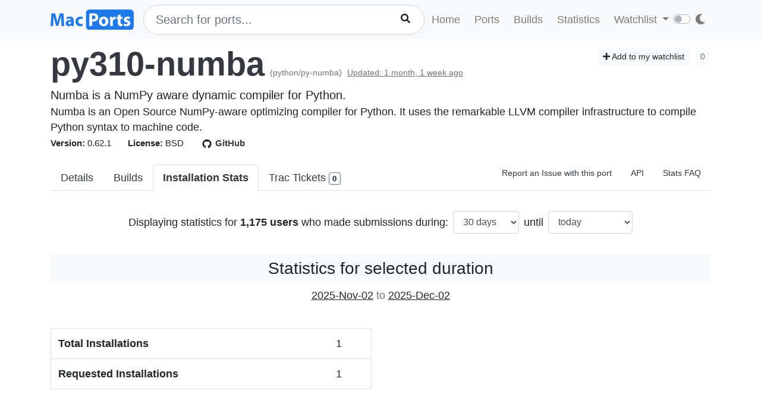

--- FILE ---
content_type: text/html; charset=utf-8
request_url: https://ports.macports.org/port/py310-numba/stats/
body_size: 7516
content:




<!doctype html>
<html lang="en">
<head>
    <meta charset="utf-8">
    <meta name="viewport" content="width=device-width, initial-scale=1, shrink-to-fit=no">
    <link rel="stylesheet" href="/static/css/bootstrap.min.css">
    <link rel="stylesheet" href="/static/css/main.css">
    <link rel="stylesheet" href="/static/css/darktheme.css" />
    <link rel="shortcut icon" href="/static/images/favicon.ico" />
    <script src="https://cdnjs.cloudflare.com/ajax/libs/popper.js/1.14.7/umd/popper.min.js"
        integrity="sha384-UO2eT0CpHqdSJQ6hJty5KVphtPhzWj9WO1clHTMGa3JDZwrnQq4sF86dIHNDz0W1"
        crossorigin="anonymous"></script>
    <link rel="stylesheet" type="text/css" href="/static/css/all.min.css">
    <script src="/static/js/jquery-3.3.1.min.js"></script>
    <script src="/static/js/bootstrap.min.js"></script>
    <script src="/static/js/typeahead.bundle.js"></script>
    <script src="/static/js/main.js"></script>
    <script src="/static/js/handlebars.min-v4.7.6.js"></script>
    <script src="/static/js/theme.js"></script>
    <script src="/static/js/clamp.js"></script>
    
    <script type="text/javascript" src="/static/js/port-detail.js"></script>
    <script type="text/javascript" src="/static/js/Chart.min.js"></script>


    <title>Statistics - py310-numba | MacPorts</title>
</head>
<body>
<script>
    const themeConfig = new ThemeConfig();
    themeConfig.initTheme();
</script>
<nav class="navbar navbar-expand-lg navbar-light bg-light">
    <div class="container">
    <a class="navbar-brand py-2" href="/"><img width="140px" src="/static/images/macports-flat-logo.svg" class="img-fluid"></a>
    <button class="navbar-toggler" type="button" data-toggle="collapse" data-target="#navbarSupportedContent"
            aria-controls="navbarSupportedContent" aria-expanded="false" aria-label="Toggle navigation">
        <span class="navbar-toggler-icon"></span>
    </button>

    <div class="p-0 collapse navbar-collapse" id="navbarSupportedContent">
        
            <form class="topnav-form" method="get" action="/search/">
                <div class="form-row">
                    <div class="col-12" id="bloodhound">
                        <input type="text" class="quick-input-search form-control rounded-pill typeahead" id="q"
                               name="q"
                               placeholder="Search for ports...">
                        <img class="quick-input-search-spinner" id="search-spinner"
                             src="/static/images/tspinner.gif">
                        <button type="submit" class="quick-input-search-icon btn" id="search_submit"><i
                                class="fa fa-search"></i></button>
                        <input type="hidden" value="on" name="name">
                    </div>
                </div>
            </form>
        
        <ul class="navbar-nav ml-auto p-0">
            <li class="nav-item topnav-li ">
                <a class="nav-link topnav-a" href="/">Home</a>
            </li>
            <li class="nav-item topnav-li ">
                <a class="nav-link topnav-a" href="/search/">Ports</a>
            </li>
            <li class="nav-item topnav-li ">
                <a class="nav-link topnav-a" href="/all_builds/">Builds</a>
            </li>
            <li class="nav-item topnav-li " style="border: 0;">
                <a class="nav-link topnav-a" href="/statistics/">Statistics</a>
            </li>
        
            <li class="nav-item dropdown topnav-li">
                <a class="nav-link dropdown-toggle " href="#" id="navbarDropdown" role="button" data-toggle="dropdown"
                   aria-haspopup="true" aria-expanded="false">
                    Watchlist
                </a>
                <div class="dropdown-menu" aria-labelledby="navbarDropdown">
                    <a class="dropdown-item" href="/accounts/login/">Login</a>
                    <a class="dropdown-item" href="/accounts/signup/">Sign up</a>
                    <div class="dropdown-divider"></div>
                    <a class="dropdown-item text-secondary bg-warning" href="/accounts/github/login/?process=login">Quick GitHub Login<i class="fab fa-github ml-2"></i></a>
                </div>
            </li>
        
        <li class="nav-item ml-4">
                <script type="text/javascript">
                    const darkSwitch = writeDarkSwitch(themeConfig);
                </script>
            </li>
        </ul>
    </div>
    </div>
</nav>
<div class="container" style="max-width: 800px">
    
</div>
<div class="container">
    
    <div id="main-content" class="mt-2">
    


<!-- Obsolete port warning start-->

<!-- Obsolete port warning end-->

<!-- Deleted port warning start-->

<!-- Deleted port warning end-->
<h2 class="mb-1">
    <span id="port_name" class="font-weight-bold display-4"><a class="text-dark" style="text-decoration: none;" href="/port/py310-numba/">py310-numba</a></span>
    <span class="text-secondary" style="font-size: 14px">(python/py-numba)</span>
    
    <span class="text-secondary" style="font-size: 14px"><ins>Updated: 1 month, 1 week ago</ins></span>
    
    <span class="float-right">
        <a href="/port/py310-numba/follow/" class="btn btn-sm btn-light"><i class="fa fa-plus"></i> Add to my watchlist</a>
        <button class="btn btn-sm btn-light" disabled>0</button>
    </span>
</h2>
<span class="lead mb-0 mt-0">Numba is a NumPy aware dynamic compiler for Python.</span>

    <p class="my-0 pt-0" id="long_description">Numba is an Open Source NumPy-aware optimizing compiler for Python. It uses the remarkable LLVM compiler infrastructure to compile Python syntax to machine code.</p>
    <p class="my-0 pt-0" id="long_description_full" style="display: none">Numba is an Open Source NumPy-aware optimizing compiler for Python. It uses the remarkable LLVM compiler infrastructure to compile Python syntax to machine code.</p>
    <p class="mb-0 py-0 text-right" style="display: none" id="expand-ld">
        <button class="btn-link btn p-1 btn-sm" onclick="expandLD();" id="expand-ld-button">+ Show more</button>
    </p>

    <script type="text/javascript">
        function expandLD() {
            const BTN = $("#expand-ld-button");
            $("#long_description").hide();
            $("#long_description_full").show();
            BTN.html("- Show less");
            BTN.attr("onclick", "hideLD()");
        }

        function hideLD() {
            const BTN = $("#expand-ld-button");
            $("#long_description_full").hide();
            $("#long_description").show();
            BTN.html("+ Show more");
            BTN.attr("onclick", "expandLD()");
        }

        $(document).ready(function () {
            if (document.getElementById('long_description')) {
                $clamp(document.getElementById('long_description'), {
                    clamp: 4,
                    useNativeClamp: false,
                });
            }
        });

    </script>



<span class="f15 mr-md-4 mr-3"><strong>Version: </strong>0.62.1
    
    
</span>
<span class="f15 mr-md-4 mr-3"><strong>License: </strong>BSD</span>
<span class="f15 mr-md-4 mr-3"><a style="text-decoration: none;" class="text-dark" href="https://github.com/macports/macports-ports/blob/master/python/py-numba/Portfile"><img class="mr-1" height="20px" src="/static/images/github.png"><strong>GitHub</strong></a></span>

<div class="modal fade" id="tickets-modal" tabindex="-1" role="dialog" aria-labelledby="tickets-box-label" aria-hidden="true">
  <div class="modal-dialog modal-lg" role="document">
    <div class="modal-content">
      <div class="modal-header">
        <h5 class="modal-title" id="tickets-box-label">Trac Tickets</h5>
        <button type="button" class="close" data-dismiss="modal" aria-label="Close">
          <span aria-hidden="true">&times;</span>
        </button>
      </div>
      <div class="modal-body" id="tickets-box">
          Please wait while tickets are being fetched from Trac.
      </div>
      <div class="modal-footer">
        <button type="button" class="btn btn-secondary" data-dismiss="modal">Close</button>
      </div>
    </div>
  </div>
</div>

    <ul class="nav nav-tabs mt-4" id="tabs">
    <li class="nav-item">
        <a href="/port/py310-numba/summary/" id="summary" class="nav-link text-dark ">Details</a>
    </li>
    <li class="nav-item">
        <a href="/port/py310-numba/builds/" id="builds" class="nav-link text-dark ">Builds</a>
    </li>
    <li class="nav-item">
        <a href="/port/py310-numba/stats/" id="stats" class="nav-link text-dark active font-weight-bold">Installation Stats</a>
    </li>
    <li class="nav-item">
        <a href="#" data-toggle="modal" data-target="#tickets-modal" class="nav-link text-dark">Trac Tickets <span id="tickets-count" class="badge badge-light border border-secondary"></span></a>
    </li>
    <li class="nav-item ml-auto">
        <a target="_blank" href="https://trac.macports.org/newticket?port=py310-numba" class="nav-link text-dark f14 py-1 border-0">Report an Issue with this port</a>
    </li>
    <li class="nav-item">
        <a href="/api/v1/ports/py310-numba/" class="nav-link text-dark f14 py-1 border-0">API</a>
    </li>
    
    
        <li class="nav-item">
        <a class="nav-link text-dark border-0 f14 py-1" href="/statistics/faq/">Stats FAQ</a>
        </li>
    
</ul>

<br>
<form method="get" action="." class="p-2 form form-inline justify-content-center">
    <lable for="days">Displaying statistics for <strong>1,175 users</strong> who made submissions during:</lable>
    <select onchange="this.form.submit()" id="days" name="days" class="form-control mx-2">
    
        <option value="7" >7 days</option>
    
        <option value="30" selected>30 days</option>
    
        <option value="90" >90 days</option>
    
        <option value="180" >180 days</option>
    
        <option value="365" >365 days</option>
    
    </select>
    <lable for="days_ago">until</lable>
    <select onchange="this.form.submit()" id="days_ago" name="days_ago" class="form-control ml-2">
        <option value="0" selected>today</option>
    
        <option value="7" >7 days ago</option>
    
        <option value="30" >30 days ago</option>
    
        <option value="90" >90 days ago</option>
    
        <option value="180" >180 days ago</option>
    
        <option value="365" >365 days ago</option>
    
    </select>
</form>
<br>
<h3 class="text-center bg-light p-2 rounded">Statistics for selected duration</h3>
<p class="text-center"><u>2025-Nov-02</u> <span class="text-muted">to</span> <u>2025-Dec-02</u></p>
    <br>

    <div class="row">
        <div class="col-lg-6">
            <table class="table border">
                <tr>
                    <th scope="row">Total Installations</th>
                    <td>1</td>
                </tr>
                <tr>
                    <th scope="row">Requested Installations</th>
                    <td>1</td>
                </tr>
            </table>
        </div>
    </div>
    <br>
    <br>
    <div class="row">
        <div class="col-lg-6" id="macos_versions">
            <p class="text-center p-0 m-0 f14 font-weight-bold"><a href="#macos_versions">macOS Versions</a></p>
            <canvas id="os_version_chart"></canvas>
            <p id="os_version_chart_loader" class="text-secondary text-center">Loading Chart <img width="30px" src="/static/images/tspinner.gif"></p>
        </div>
        <div class="col-lg-6" id="port_versions">
            <p class="text-center p-0 m-0 f14 font-weight-bold"><a href="#port_versions">Port Versions</a></p>
            <canvas id="port_version_chart"></canvas>
            <p id="port_version_chart_loader" class="text-secondary text-center">Loading Chart <img width="30px" src="/static/images/tspinner.gif"></p>
        </div>
    </div>
    <br>
    <br>
    <div class="row">
        <div class="col-lg-6" id="xcode_versions">
            <p class="text-center p-0 m-0 f14 font-weight-bold"><a href="#xcode_versions">Xcode Versions</a></p>
            <canvas id="xcode_version_chart"></canvas>
            <p id="xcode_version_chart_loader" class="text-secondary text-center">Loading Chart <img width="30px" src="/static/images/tspinner.gif"></p>
        </div>
        <div class="col-lg-6" id="clt_versions">
            <p class="text-center p-0 m-0 f14 font-weight-bold"><a href="#clt_versions">CLT Versions</a></p>
            <canvas id="clt_version_chart"></canvas>
            <p id="clt_version_chart_loader" class="text-secondary text-center">Loading Chart <img width="30px" src="/static/images/tspinner.gif"></p>
        </div>
    </div>
    <br>
    <br>
    <!-- TABLE FOR VARIANTS -->
    <p class="text-center p-0 m-0 f14 font-weight-bold" id="variants"><a href="#variants">Variants table</a></p>
    <table id="variants_table" class="table table-striped table-condensed">
        <thead>
        <tr class="p-0">
            <th class="pt-0 pb-0">Variants</th>
            <th class="pt-0 pb-0">Count</th>
        </tr>
        </thead>
    </table>
    <br>
    <br>
    <h3 class="bg-light p-2 rounded text-center">Monthly Statistics</h3>
    <p class="text-center">Can remain cached for up to 24 hours</p>
    <br>
    <div class="row">
        <div class="col-lg-8" id="monthly_installations">
            <p class="text-center p-0 m-0 f14 font-weight-bold"><a href="#monthly_installations">Port installations by month</a></p>
            <canvas id="monthly_chart"></canvas>
            <p id="monthly_chart_loader" class="text-secondary text-center">Loading Chart <img width="30px" src="/static/images/tspinner.gif">
            </p>
        </div>
        <div class="col-lg-3">
        </div>
    </div>
    <br><br><hr><br><br>
    <div class="row">
        <div class="col-lg-8" id="version_monthly_installations">
            <p class="text-center p-0 m-0 f14 font-weight-bold"><a href="#version_monthly_installations">Percentage of installations per version per month</a></p>
            <canvas id="monthly_versions_chart"></canvas>
            <p id="monthly_versions_chart_loader" class="text-secondary text-center">Loading Chart <img width="30px" src="/static/images/tspinner.gif"></p>
        </div>
        <div class="col-lg-3" id="monthly_versions_table">
        </div>
    </div>
    <br><br>



    </div>

    
    <script>
    function generateURI(){
        const days = $("#days").val();
        const days_ago = $("#days_ago").val();
        const base = "/api/v1/statistics/port";
        return base + "?name=py310-numba&days=" + days + "&days_ago=" + days_ago;
    }

    async function getVersionsData() {
        const response = await fetch(generateURI() + "&property=version&sort_by=version");
        const data = await response.json();
        const result = data.result;
        let x = [];
        let y = [];
        for(var i=0; i < result.length; i++){
            x.push(result[i].version);
            y.push(result[i].count);
        }
        return {x, y};
    }
    async function drawVersionsChart() {
        const ctx = document.getElementById('port_version_chart').getContext('2d');
        let data = {
            labels: [],
            datasets: []
        };
        const myChart = new Chart(ctx, {
            type: 'bar',
            data: data,
            options: {
					title: {
						display: false,
						text: 'Port Versions'
					},
					tooltips: {
						mode: 'index',
						intersect: false
					},
					responsive: true,
					scales: {
						xAxes: [{
							stacked: true,
						}],
						yAxes: [{
							stacked: true
						}]
					},
                    legend: {
                        display: false
                    }
				}
        });
        const result = await getVersionsData();
        let keys = Object.keys(result);
        let datasets = [
            {
                label: 'Users',
                backgroundColor: getColors(1)[0],
                data: result.y,
            }
        ];
        data.labels = result.x;
        data.datasets = datasets;
        $("#port_version_chart_loader").hide();
        myChart.update();
    }

    async function getOSVersionsData() {
        const response = await fetch(generateURI() + "&property=submission__os_version&property=submission__build_arch&property=submission__cxx_stdlib&sort_by=submission__os_version");
        const data = await response.json();
        const result = data.result;
        for(let i=0; i<result.length; i++) {
            result[i]["grouper"] = result[i].submission__build_arch + '/' + result[i].submission__cxx_stdlib;
        }
        let group = result.reduce((r, a) => {
            r[a.grouper] = [...r[a.grouper] || [], a];
            return r;
        }, {});

        return generateDataset(result, group, 'submission__os_version');
    }

    async function drawOSVersionsChart() {
        const ctx = document.getElementById('os_version_chart').getContext('2d');
        let data = {
            labels: [],
            datasets: []
        };
        const myChart = new Chart(ctx, {
            type: 'bar',
            data: data,
            options: {
					title: {
						display: false,
						text: 'macOS Versions'
					},
					tooltips: {
						mode: 'index',
						intersect: false
					},
					responsive: true,
					scales: {
						xAxes: [{
							stacked: true,
						}],
						yAxes: [{
							stacked: true
						}]
					},
                    legend: {
					    display: false
                    }
				}
        });
        const result = await getOSVersionsData();
        let keys = Object.keys(result);
        let datasets = [];
        let c = 0;
        for(let key in result) {
            if(result.hasOwnProperty(key)) {
                let obj = {
                    label: key,
                    backgroundColor: getColors(keys.length)[c],
                    data: Array.from(result[key].values())
                };
                c++;
                datasets.push(obj);
            }
        }
        datasets.sort(BasicSort);
        data.labels = Array.from(result[keys[0]].keys());
        data.datasets = datasets;
        $("#os_version_chart_loader").hide();
        myChart.update();
    }

    async function getXCodeVersionsData() {
        const response = await fetch(generateURI() + "&property=submission__os_version&property=submission__xcode_version&sort_by=submission__os_version");
        const data = await response.json();
        const result = data.result;
        let group = result.reduce((r, a) => {
            r[a.submission__xcode_version] = [...r[a.submission__xcode_version] || [], a];
            return r;
        }, {});

        return generateDataset(result, group, 'submission__os_version');
    }
    async function drawXcodeVersionsChart() {
        const ctx = document.getElementById('xcode_version_chart').getContext('2d');
        let data = {
            labels: [],
            datasets: []
        };
        const myChart = new Chart(ctx, {
            type: 'bar',
            data: data,
            options: {
					title: {
						display: false,
						text: 'Xcode Versions'
					},
					tooltips: {
						mode: 'nearest',
						intersect: true
					},
					responsive: true,
					scales: {
						xAxes: [{
							stacked: true,
						}],
						yAxes: [{
							stacked: true
						}]
					},
                    legend: {
					    display: false
                    },
				}
        });
        const result = await getXCodeVersionsData();
        let keys = Object.keys(result);
        let datasets = [];
        let c = 0;
        for(let key in result) {
            if(result.hasOwnProperty(key)) {
                let obj = {
                    label: key,
                    backgroundColor: getColors(keys.length)[c],
                    data: Array.from(result[key].values())
                };
                c++;
                datasets.push(obj);
            }
        }
        datasets.sort(BasicSort);
        data.labels = Array.from(result[keys[0]].keys());
        data.datasets = datasets;
        $("#xcode_version_chart_loader").hide();
        myChart.update();
    }

    async function getCLTVersionsData() {
        const response = await fetch(generateURI() + "&property=submission__os_version&property=submission__clt_version&sort_by=submission__os_version");
        const data = await response.json();
        const result = data.result;
        let group = result.reduce((r, a) => {
            r[a.submission__clt_version] = [...r[a.submission__clt_version] || [], a];
            return r;
        }, {});

        return generateDataset(result, group, 'submission__os_version');
    }
    async function drawCLTVersionsChart() {
        const ctx = document.getElementById('clt_version_chart').getContext('2d');
        let data = {
            labels: [],
            datasets: [],
        };
        const myChart = new Chart(ctx, {
            type: 'bar',
            data: data,
            options: {
                title: {
                    display: false,
                    text: 'CLT Versions'
                },
                tooltips: {
                    mode: 'nearest',
                    intersect: true
                },
                responsive: true,
                scales: {
                    xAxes: [{
                        stacked: true,
                    }],
                    yAxes: [{
                        stacked: true
                    }]
                },
                legend: {
                    display: false
                },
            }
        });
        const result = await getCLTVersionsData();
        let keys = Object.keys(result);
        let datasets = [];
        let c = 0;
        for(let key in result) {
            if(result.hasOwnProperty(key)) {
                let obj = {
                    label: key,
                    backgroundColor: getColors(keys.length)[c],
                    data: Array.from(result[key].values())
                };
                c++;
                datasets.push(obj);
            }
        }
        datasets.sort(BasicSort);
        data.labels = Array.from(result[keys[0]].keys());
        data.datasets = datasets;
        $("#clt_version_chart_loader").hide();
        myChart.update();
    }

    const months = ["", "Jan", "Feb", "Mar", "Apr", "May", "Jun", "Jul", "Aug", "Sep", "Oct", "Nov", "Dec"];
    async function getMonthlyData() {
        const response = await fetch("/api/v1/statistics/port/monthly?name=py310-numba");
        const data = await response.json();
        const result = data.result;
        for (let i=0; i<result.length; i++) {
            let m = result[i].month;
            let segments = m.split(",");
            let year = segments[0];
            let month = segments[1];
            result[i].month = months[parseInt(month)] + " " + year;
        }
        let x = [];
        let y = [];
        for (let i=0; i<result.length; i++) {
            x.push(result[i].month);
            y.push(result[i].count);
        }
        return {
            x: x,
            y: y
        }
    }

    async function drawMonthlyChart() {
        const ctx = document.getElementById('monthly_chart').getContext('2d');
        let data = {
            labels: [],
            datasets: [{
                label: "Installations",
                backgroundColor: 'rgba(210, 210, 210, 0.5)',
                fill: true,
                data: []
            }]
        };
        const myChart = new Chart(ctx, {
            type: 'bar',
            data: data,
            options: {
                title: {
                    display: false,
                    text: 'Port installations by month'
                },
                tooltips: {
                    mode: 'nearest',
                    intersect: true
                },
                responsive: true,
                scales: {
                    xAxes: [{
                        stacked: true,
                    }],
                    yAxes: [{
                        stacked: true
                    }]
                },
                legend: {
                    display: false
                }
            }
        });
        const result = await getMonthlyData();
        data.labels = result.x;
        data.datasets[0].data = result.y;
        $("#monthly_chart_loader").hide();
        myChart.update()
    }

    async function getMonthlyVersionsData() {
        const response = await fetch("/api/v1/statistics/port/monthly?name=py310-numba&include_versions=yes");
        const data = await response.json();
        const result = data.result;
        for (let i=0; i<result.length; i++) {
            let m = result[i].month;
            let segments = m.split(",");
            let year = segments[0];
            let month = segments[1];
            result[i].month = months[parseInt(month)] + " " + year;
        }

        let group = result.reduce((r, a) => {
            r[a.version] = [...r[a.version] || [], a];
            return r;
        }, {});
        const dataMap = {};
        for(let i=0; i<result.length; i++) {
            let key = result[i].month;
            dataMap[key] = 0;
        }

        let datasets = {};

        for(let key in group) {
            let d = Object.assign({}, dataMap);
            if(group.hasOwnProperty(key)) {
                let g = group[key];
                for(let i=0; i<g.length; i++) {
                    let keyInner = g[i].month;
                    d[keyInner] = g[i].count;
                }
            }
            datasets[key] = d;
        }

        // Convert to percentages
        for(let key in dataMap) {
            let monthlySum = 0;
            for(let version in datasets) {
                monthlySum = monthlySum + parseInt(datasets[version][key]);
            }
            for(let version in datasets) {
                datasets[version][key] = ((datasets[version][key]/monthlySum)*100).toFixed(1);
            }
        }

        return datasets;
    }
    async function drawMonthlyVersionsChart() {
        const ctx = document.getElementById('monthly_versions_chart').getContext('2d');
        let data = {
            labels: [],
            datasets: []
        };
        const myChart = new Chart(ctx, {
            type: 'line',
            data: data,
            options: {
                title: {
                    display: false,
                    text: 'Percentage of installations per version per month'
                },
                tooltips: {
                    mode: 'nearest',
                    intersect: true
                },
                responsive: true,
                scales: {
                    xAxes: [{
                        stacked: true,
                    }],
                    yAxes: [{
                        stacked: true,
                        ticks: {
                            max: 100,
                            min: 0,
                            callback: function (value, index, values) {
                                return value + " %";
                            }
                        },
                        scaleLabel: {
                            display: true,
                            labelString: 'Percentage of submissions'
                        }
                    }]
                },
                legend: {
                    display: false,
                    position: 'right'
                },
            }
        });

        const result = await getMonthlyVersionsData();
        let keys = Object.keys(result);
        let datasets = [];
        let c = 0;
        for(let key in result) {
            if(result.hasOwnProperty(key)) {
                let obj = {
                    label: key,
                    backgroundColor: getColors(keys.length)[c],
                    data: Object.values(result[key])
                };
                c++;
                datasets.push(obj);
            }
        }
        datasets.sort(BasicSort);
        data.datasets = datasets;
        data.labels = Object.keys(result[keys[0]]);
        $("#monthly_versions_chart_loader").hide();

        let month = data.labels[data.labels.length - 1];
        let tableHeader = '<thead><tr class="py-1"><th class="py-1">Version</th><th class="py-1">Percentage</th></tr></thead>';
        let tableBody = '<tbody>';
        for(let i = 0; i < datasets.length; i++) {
            let count = datasets[i].data[datasets[i].data.length - 1];
            if(count > 0) {
                tableBody += '<tr class="py-1"><td class="py-1">' + datasets[i].label + '</td><td class="py-1">' + count + ' %</td>';
            }
        }
        tableBody += '</tbody>';
        const table = '<h5>For ' + month + '</h5><table class="table table-condensed">' + tableHeader +  tableBody + '</table>';
        $('#monthly_versions_table').html(table);

        myChart.update();
    }
    drawVersionsChart();
    drawOSVersionsChart();
    drawXcodeVersionsChart();
    drawCLTVersionsChart();
    drawMonthlyVersionsChart();
    drawMonthlyChart();

    async function drawVariantsTable() {
        const response = await fetch(generateURI() + "&property=variants");
        const data = await response.json();
        const table = document.getElementById("variants_table");
        const result = data.result;

        for(let i=0; i < result.length; i++){
            let row = table.insertRow(-1);
            let cell1 = row.insertCell(0);
            let cell2 = row.insertCell(1);
            row.setAttribute("class", "py-0");
            cell1.setAttribute("class", "py-0");
            cell2.setAttribute("class", "py-0");
            cell1.innerHTML = result[i].variants;
            cell2.innerHTML = result[i].count;
        }
    }
    drawVariantsTable();

    </script>
    

</div>
<br><br>
<div class="bg-footer">
    <div class="container p-4 text-light">
        <div class="row">
            <div class="col-lg-4">
                <strong>
                    Quick Links:</strong>
                    <ul>
                        <li><a class="footer-links" href="/about/">About</a></li>
                        <li><a class="footer-links" href="/statistics/faq/">Statistics FAQ</a></li>
                        <li><a class="footer-links" href="https://github.com/macports/macports-webapp">Git Repository</a></li>
                        <li><a class="footer-links" href="https://github.com/macports/macports-webapp/tree/master/docs">Documentation</a></li>
                        <li><a class="footer-links" href="/api/v1/">API</a></li>
                        <li><a class="footer-links" href="https://github.com/macports/macports-webapp/issues">Issues</a></li>
                    </ul>
            </div>
            <div class="col-lg-4">
                <strong>MacPorts</strong>
                <ul>
                    <li><a class="footer-links" href="https://www.macports.org">MacPorts Home</a></li>
                    <li><a class="footer-links" href="https://www.macports.org/install.php">Install MacPorts</a></li>
                    <li><a class="footer-links" href="https://trac.macports.org/wiki/FAQ">MacPorts FAQ</a></li>
                    <li><a class="footer-links" href="https://www.macports.org/news/">MacPorts News</a></li>
                </ul>
            </div>
            <div class="col-lg-4">
                Port Information was updated:<br>
                <i class="footer-links">2 hours ago</i><br>
                <i><a class="footer-links" href="https://github.com/macports/macports-ports/commits/3283cfad778e40e78f3b4fb0166c209a31b64f1f
/">3283cfad</a></i><br><br>

                Most recent build (in app's database) ran:<br>
                <i><a class="footer-links" href="/all_builds/">4 hours ago</a></i><br><br>

                Latest stats submission was received:<br>
                <i><a class="footer-links" href="/statistics/">12 minutes ago</a></i><br><br>

            </div>
    </div>
    </div>
</div>




</body>
</html>


--- FILE ---
content_type: text/html; charset=utf-8
request_url: https://ports.macports.org/port/py310-numba/health/?port_name=py310-numba
body_size: 1885
content:



<ul class="list-group">
    
    
    
        <li class="list-group-item py-0">
            <a class="text-dark" href="https://build.macports.org/builders/ports-26_arm64-builder/builds/19750">
                
                    <span class="badge text-success p-0 mr-1"><i style="width: 10px" class="fa fa-check"></i></span>
                
            Tahoe (arm64)
            </a>
            
                <button id="build-3616148" class="btn btn-sm btn-link text-secondary p-0 m-0 float-right loadFiles">Files (2,248)</button>
            
        </li>
        
            <div class="modal fade f12" id="build-3616148-modal" tabindex="-1" role="dialog"
                     aria-hidden="true">
                    <div class="modal-dialog modal-xl" role="document">
                        <div class="modal-content">
                            <div class="modal-header">
                                <h5 class="modal-title">Files (26.arm64)</h5>
                                <button type="button" class="close" data-dismiss="modal"
                                        aria-label="Close">
                                    <span aria-hidden="true">&times;</span>
                                </button>
                            </div>
                            <div class="modal-body" id="build-3616148-modal-body">
                                <p class="text-center">Please wait...</p>
                            </div>
                        </div>
                    </div>
                </div>
            
    
    

    
    
        <li class="list-group-item py-0 text-dark">
            <span class="badge text-dark p-0 mr-1"><i style="width: 10px;" class="fa fa-question"></i></span>
            Tahoe (x86_64)
        </li>
    
    

    
    
        <li class="list-group-item py-0">
            <a class="text-dark" href="https://build.macports.org/builders/ports-15_arm64-builder/builds/29864">
                
                    <span class="badge text-success p-0 mr-1"><i style="width: 10px" class="fa fa-check"></i></span>
                
            Sequoia (arm64)
            </a>
            
                <button id="build-3616330" class="btn btn-sm btn-link text-secondary p-0 m-0 float-right loadFiles">Files (2,248)</button>
            
        </li>
        
            <div class="modal fade f12" id="build-3616330-modal" tabindex="-1" role="dialog"
                     aria-hidden="true">
                    <div class="modal-dialog modal-xl" role="document">
                        <div class="modal-content">
                            <div class="modal-header">
                                <h5 class="modal-title">Files (15.arm64)</h5>
                                <button type="button" class="close" data-dismiss="modal"
                                        aria-label="Close">
                                    <span aria-hidden="true">&times;</span>
                                </button>
                            </div>
                            <div class="modal-body" id="build-3616330-modal-body">
                                <p class="text-center">Please wait...</p>
                            </div>
                        </div>
                    </div>
                </div>
            
    
    

    
    
        <li class="list-group-item py-0">
            <a class="text-dark" href="https://build.macports.org/builders/ports-15_x86_64-builder/builds/41683">
                
                    <span class="badge text-success p-0 mr-1"><i style="width: 10px" class="fa fa-check"></i></span>
                
            Sequoia (x86_64)
            </a>
            
                <button id="build-3618013" class="btn btn-sm btn-link text-secondary p-0 m-0 float-right loadFiles">Files (2,248)</button>
            
        </li>
        
            <div class="modal fade f12" id="build-3618013-modal" tabindex="-1" role="dialog"
                     aria-hidden="true">
                    <div class="modal-dialog modal-xl" role="document">
                        <div class="modal-content">
                            <div class="modal-header">
                                <h5 class="modal-title">Files (15)</h5>
                                <button type="button" class="close" data-dismiss="modal"
                                        aria-label="Close">
                                    <span aria-hidden="true">&times;</span>
                                </button>
                            </div>
                            <div class="modal-body" id="build-3618013-modal-body">
                                <p class="text-center">Please wait...</p>
                            </div>
                        </div>
                    </div>
                </div>
            
    
    

    
    
        <li class="list-group-item py-0">
            <a class="text-dark" href="https://build.macports.org/builders/ports-14_arm64-builder/builds/64529">
                
                    <span class="badge text-success p-0 mr-1"><i style="width: 10px" class="fa fa-check"></i></span>
                
            Sonoma (arm64)
            </a>
            
                <button id="build-3616910" class="btn btn-sm btn-link text-secondary p-0 m-0 float-right loadFiles">Files (2,248)</button>
            
        </li>
        
            <div class="modal fade f12" id="build-3616910-modal" tabindex="-1" role="dialog"
                     aria-hidden="true">
                    <div class="modal-dialog modal-xl" role="document">
                        <div class="modal-content">
                            <div class="modal-header">
                                <h5 class="modal-title">Files (14.arm64)</h5>
                                <button type="button" class="close" data-dismiss="modal"
                                        aria-label="Close">
                                    <span aria-hidden="true">&times;</span>
                                </button>
                            </div>
                            <div class="modal-body" id="build-3616910-modal-body">
                                <p class="text-center">Please wait...</p>
                            </div>
                        </div>
                    </div>
                </div>
            
    
    

    
    
        <li class="list-group-item py-0">
            <a class="text-dark" href="https://build.macports.org/builders/ports-14_x86_64-builder/builds/69282">
                
                    <span class="badge text-success p-0 mr-1"><i style="width: 10px" class="fa fa-check"></i></span>
                
            Sonoma (x86_64)
            </a>
            
                <button id="build-3620105" class="btn btn-sm btn-link text-secondary p-0 m-0 float-right loadFiles">Files (2,248)</button>
            
        </li>
        
            <div class="modal fade f12" id="build-3620105-modal" tabindex="-1" role="dialog"
                     aria-hidden="true">
                    <div class="modal-dialog modal-xl" role="document">
                        <div class="modal-content">
                            <div class="modal-header">
                                <h5 class="modal-title">Files (14)</h5>
                                <button type="button" class="close" data-dismiss="modal"
                                        aria-label="Close">
                                    <span aria-hidden="true">&times;</span>
                                </button>
                            </div>
                            <div class="modal-body" id="build-3620105-modal-body">
                                <p class="text-center">Please wait...</p>
                            </div>
                        </div>
                    </div>
                </div>
            
    
    

    
    
        <li class="list-group-item py-0">
            <a class="text-dark" href="https://build.macports.org/builders/ports-13_arm64-builder/builds/91153">
                
                    <span class="badge text-success p-0 mr-1"><i style="width: 10px" class="fa fa-check"></i></span>
                
            Ventura (arm64)
            </a>
            
                <button id="build-3617405" class="btn btn-sm btn-link text-secondary p-0 m-0 float-right loadFiles">Files (2,248)</button>
            
        </li>
        
            <div class="modal fade f12" id="build-3617405-modal" tabindex="-1" role="dialog"
                     aria-hidden="true">
                    <div class="modal-dialog modal-xl" role="document">
                        <div class="modal-content">
                            <div class="modal-header">
                                <h5 class="modal-title">Files (13.arm64)</h5>
                                <button type="button" class="close" data-dismiss="modal"
                                        aria-label="Close">
                                    <span aria-hidden="true">&times;</span>
                                </button>
                            </div>
                            <div class="modal-body" id="build-3617405-modal-body">
                                <p class="text-center">Please wait...</p>
                            </div>
                        </div>
                    </div>
                </div>
            
    
    

    
    
        <li class="list-group-item py-0">
            <a class="text-dark" href="https://build.macports.org/builders/ports-13_x86_64-builder/builds/97499">
                
                    <span class="badge text-success p-0 mr-1"><i style="width: 10px" class="fa fa-check"></i></span>
                
            Ventura (x86_64)
            </a>
            
                <button id="build-3620715" class="btn btn-sm btn-link text-secondary p-0 m-0 float-right loadFiles">Files (2,248)</button>
            
        </li>
        
            <div class="modal fade f12" id="build-3620715-modal" tabindex="-1" role="dialog"
                     aria-hidden="true">
                    <div class="modal-dialog modal-xl" role="document">
                        <div class="modal-content">
                            <div class="modal-header">
                                <h5 class="modal-title">Files (13)</h5>
                                <button type="button" class="close" data-dismiss="modal"
                                        aria-label="Close">
                                    <span aria-hidden="true">&times;</span>
                                </button>
                            </div>
                            <div class="modal-body" id="build-3620715-modal-body">
                                <p class="text-center">Please wait...</p>
                            </div>
                        </div>
                    </div>
                </div>
            
    
    

    
    
        <li class="list-group-item py-0">
            <a class="text-dark" href="https://build.macports.org/builders/ports-12_arm64-builder/builds/153866">
                
                    <span class="badge text-success p-0 mr-1"><i style="width: 10px" class="fa fa-check"></i></span>
                
            Monterey (arm64)
            </a>
            
                <button id="build-3617363" class="btn btn-sm btn-link text-secondary p-0 m-0 float-right loadFiles">Files (2,248)</button>
            
        </li>
        
            <div class="modal fade f12" id="build-3617363-modal" tabindex="-1" role="dialog"
                     aria-hidden="true">
                    <div class="modal-dialog modal-xl" role="document">
                        <div class="modal-content">
                            <div class="modal-header">
                                <h5 class="modal-title">Files (12.arm64)</h5>
                                <button type="button" class="close" data-dismiss="modal"
                                        aria-label="Close">
                                    <span aria-hidden="true">&times;</span>
                                </button>
                            </div>
                            <div class="modal-body" id="build-3617363-modal-body">
                                <p class="text-center">Please wait...</p>
                            </div>
                        </div>
                    </div>
                </div>
            
    
    

    
    
        <li class="list-group-item py-0">
            <a class="text-dark" href="https://build.macports.org/builders/ports-12_x86_64-builder/builds/142449">
                
                    <span class="badge text-success p-0 mr-1"><i style="width: 10px" class="fa fa-check"></i></span>
                
            Monterey (x86_64)
            </a>
            
                <button id="build-3619010" class="btn btn-sm btn-link text-secondary p-0 m-0 float-right loadFiles">Files (2,248)</button>
            
        </li>
        
            <div class="modal fade f12" id="build-3619010-modal" tabindex="-1" role="dialog"
                     aria-hidden="true">
                    <div class="modal-dialog modal-xl" role="document">
                        <div class="modal-content">
                            <div class="modal-header">
                                <h5 class="modal-title">Files (12)</h5>
                                <button type="button" class="close" data-dismiss="modal"
                                        aria-label="Close">
                                    <span aria-hidden="true">&times;</span>
                                </button>
                            </div>
                            <div class="modal-body" id="build-3619010-modal-body">
                                <p class="text-center">Please wait...</p>
                            </div>
                        </div>
                    </div>
                </div>
            
    
    

    
    
        <li class="list-group-item py-0">
            <a class="text-dark" href="https://build.macports.org/builders/ports-11_arm64-builder/builds/126240">
                
                    <span class="badge text-success p-0 mr-1"><i style="width: 10px" class="fa fa-check"></i></span>
                
            Big Sur (arm64)
            </a>
            
                <button id="build-3619070" class="btn btn-sm btn-link text-secondary p-0 m-0 float-right loadFiles">Files (2,248)</button>
            
        </li>
        
            <div class="modal fade f12" id="build-3619070-modal" tabindex="-1" role="dialog"
                     aria-hidden="true">
                    <div class="modal-dialog modal-xl" role="document">
                        <div class="modal-content">
                            <div class="modal-header">
                                <h5 class="modal-title">Files (11.arm64)</h5>
                                <button type="button" class="close" data-dismiss="modal"
                                        aria-label="Close">
                                    <span aria-hidden="true">&times;</span>
                                </button>
                            </div>
                            <div class="modal-body" id="build-3619070-modal-body">
                                <p class="text-center">Please wait...</p>
                            </div>
                        </div>
                    </div>
                </div>
            
    
    

    
    
        <li class="list-group-item py-0">
            <a class="text-dark" href="https://build.macports.org/builders/ports-11_x86_64-builder/builds/192405">
                
                    <span class="badge text-success p-0 mr-1"><i style="width: 10px" class="fa fa-check"></i></span>
                
            Big Sur (x86_64)
            </a>
            
                <button id="build-3616273" class="btn btn-sm btn-link text-secondary p-0 m-0 float-right loadFiles">Files (2,248)</button>
            
        </li>
        
            <div class="modal fade f12" id="build-3616273-modal" tabindex="-1" role="dialog"
                     aria-hidden="true">
                    <div class="modal-dialog modal-xl" role="document">
                        <div class="modal-content">
                            <div class="modal-header">
                                <h5 class="modal-title">Files (11)</h5>
                                <button type="button" class="close" data-dismiss="modal"
                                        aria-label="Close">
                                    <span aria-hidden="true">&times;</span>
                                </button>
                            </div>
                            <div class="modal-body" id="build-3616273-modal-body">
                                <p class="text-center">Please wait...</p>
                            </div>
                        </div>
                    </div>
                </div>
            
    
    

    
    
        <li class="list-group-item py-0">
            <a class="text-dark" href="https://build.macports.org/builders/ports-10.15_x86_64-builder/builds/220232">
                
                    <span class="badge text-success p-0 mr-1"><i style="width: 10px" class="fa fa-check"></i></span>
                
            Catalina
            </a>
            
                <button id="build-3616930" class="btn btn-sm btn-link text-secondary p-0 m-0 float-right loadFiles">Files (2,248)</button>
            
        </li>
        
            <div class="modal fade f12" id="build-3616930-modal" tabindex="-1" role="dialog"
                     aria-hidden="true">
                    <div class="modal-dialog modal-xl" role="document">
                        <div class="modal-content">
                            <div class="modal-header">
                                <h5 class="modal-title">Files (10.15)</h5>
                                <button type="button" class="close" data-dismiss="modal"
                                        aria-label="Close">
                                    <span aria-hidden="true">&times;</span>
                                </button>
                            </div>
                            <div class="modal-body" id="build-3616930-modal-body">
                                <p class="text-center">Please wait...</p>
                            </div>
                        </div>
                    </div>
                </div>
            
    
    

    
    
        <li class="list-group-item py-0">
            <a class="text-dark" href="https://build.macports.org/builders/ports-10.14_x86_64-builder/builds/243531">
                
                    <span class="badge text-success p-0 mr-1"><i style="width: 10px" class="fa fa-check"></i></span>
                
            Mojave
            </a>
            
                <button id="build-3617015" class="btn btn-sm btn-link text-secondary p-0 m-0 float-right loadFiles">Files (2,248)</button>
            
        </li>
        
            <div class="modal fade f12" id="build-3617015-modal" tabindex="-1" role="dialog"
                     aria-hidden="true">
                    <div class="modal-dialog modal-xl" role="document">
                        <div class="modal-content">
                            <div class="modal-header">
                                <h5 class="modal-title">Files (10.14)</h5>
                                <button type="button" class="close" data-dismiss="modal"
                                        aria-label="Close">
                                    <span aria-hidden="true">&times;</span>
                                </button>
                            </div>
                            <div class="modal-body" id="build-3617015-modal-body">
                                <p class="text-center">Please wait...</p>
                            </div>
                        </div>
                    </div>
                </div>
            
    
    

    
    
        <li class="list-group-item py-0">
            <a class="text-dark" href="https://build.macports.org/builders/ports-10.13_x86_64-builder/builds/269800">
                
                    <span class="badge text-danger p-0 mr-1"><i style="width: 10px" class="fa fa-times"></i></span>
                
            High Sierra
            </a>
            
        </li>
        
    
    

    
    
        <li class="list-group-item py-0">
            <a class="text-dark" href="https://build.macports.org/builders/ports-10.12_x86_64-builder/builds/312769">
                
                    <span class="badge text-danger p-0 mr-1"><i style="width: 10px" class="fa fa-times"></i></span>
                
            Sierra
            </a>
            
        </li>
        
    
    

    
    
        <li class="list-group-item py-0">
            <a class="text-dark" href="https://build.macports.org/builders/ports-10.11_x86_64-builder/builds/302612">
                
                    <span class="badge text-danger p-0 mr-1"><i style="width: 10px" class="fa fa-times"></i></span>
                
            El Capitan
            </a>
            
        </li>
        
    
    

    
    
        <li class="list-group-item py-0">
            <a class="text-dark" href="https://build.macports.org/builders/ports-10.10_x86_64-builder/builds/310619">
                
                    <span class="badge text-danger p-0 mr-1"><i style="width: 10px" class="fa fa-times"></i></span>
                
            Yosemite
            </a>
            
        </li>
        
    
    

    
    
        <li class="list-group-item py-0">
            <a class="text-dark" href="https://build.macports.org/builders/ports-10.9_x86_64-builder/builds/318711">
                
                    <span class="badge text-danger p-0 mr-1"><i style="width: 10px" class="fa fa-times"></i></span>
                
            Mavericks
            </a>
            
        </li>
        
    
    

    
    
        <li class="list-group-item py-0">
            <a class="text-dark" href="https://build.macports.org/builders/ports-10.8_x86_64-builder/builds/218286">
                
                    <span class="badge text-danger p-0 mr-1"><i style="width: 10px" class="fa fa-times"></i></span>
                
            Mountain Lion
            </a>
            
        </li>
        
    
    

    
    
        <li class="list-group-item py-0">
            <a class="text-dark" href="https://build.macports.org/builders/ports-10.7_x86_64-builder/builds/233370">
                
                    <span class="badge text-danger p-0 mr-1"><i style="width: 10px" class="fa fa-times"></i></span>
                
            Lion
            </a>
            
        </li>
        
    
    

    
    
        <li class="list-group-item py-0">
            <a class="text-dark" href="https://build.macports.org/builders/ports-10.6_x86_64-builder/builds/244347">
                
                    <span class="badge text-danger p-0 mr-1"><i style="width: 10px" class="fa fa-times"></i></span>
                
            Snow Leopard (x86_64)
            </a>
            
        </li>
        
    
    

    
    
        <li class="list-group-item py-0">
            <a class="text-dark" href="https://build.macports.org/builders/ports-10.6_i386-builder/builds/207664">
                
                    <span class="badge text-danger p-0 mr-1"><i style="width: 10px" class="fa fa-times"></i></span>
                
            Snow Leopard (i386)
            </a>
            
        </li>
        
    
    

    
    
        <li class="list-group-item py-0 text-dark">
            <span class="badge text-dark p-0 mr-1"><i style="width: 10px;" class="fa fa-question"></i></span>
            Leopard (ppc legacy)
        </li>
    
    

</ul>
<p class="text-secondary p-0 mb-0 f10 text-right"><i class="fa fa-question"></i> - No history in app's database</p>

<script>
    $(".loadFiles").click(async function () {
        let id = $(this).attr("id");
        $("#" + id + "-modal").modal('show');
        let build_id = id.split("-")[1];
        const response = await fetch("/api/v1/files/" + build_id + "/");
        const data = await response.json();
        const files = data.files;
        let ul = $("<ul></ul>");
        ul.addClass("list-group");
        for (let i = 0; i < files.length; i++) {
            let li = $("<li></li>");
            li.text(files[i].file);
            li.addClass("list-group-item");
            ul.append(li);
        }
        $("#" + id + "-modal-body").html(ul);
    });
</script>


--- FILE ---
content_type: image/svg+xml
request_url: https://ports.macports.org/static/images/macports-flat-logo.svg
body_size: 2943
content:
<svg xmlns="http://www.w3.org/2000/svg" width="345.124" height="83" viewBox="0 0 345.124 83">
  <g id="LOGO" transform="translate(-91.876 -61)">
    <path id="Mac" d="M49.172,0H60.42L57.684-51.224h-15.2L37.088-34.2c-1.748,5.7-3.5,12.464-4.864,18.392h-.3c-1.14-6-2.66-12.388-4.332-18.316l-5.016-17.1H7.144L3.876,0H14.592l.988-19.456c.3-6.384.608-14.288.836-21.2h.152C17.86-33.972,19.532-26.676,21.2-20.6L26.676-.836H35.72l6.232-19.988c1.976-6,4.1-13.3,5.776-19.836h.152c0,7.448.228,14.9.456,21.052Zm50.92-21.964c0-8.816-3.876-16.112-16.264-16.112a30.518,30.518,0,0,0-14.44,3.344l2.128,7.448A20.9,20.9,0,0,1,81.776-30.1c5.7,0,6.764,2.812,6.764,4.864v.456c-13.148,0-21.812,4.56-21.812,14.212,0,5.928,4.484,11.4,12.008,11.4,4.408,0,8.208-1.6,10.64-4.56H89.6L90.288,0H100.7a48.165,48.165,0,0,1-.608-8.968ZM88.92-13.528a8.284,8.284,0,0,1-.228,1.976,6.386,6.386,0,0,1-6,4.256c-2.584,0-4.56-1.444-4.56-4.408,0-4.408,4.712-5.852,10.792-5.852ZM135.812-9.5A16.3,16.3,0,0,1,129.2-8.284c-5.624,0-10.184-3.648-10.184-10.412-.076-6.08,3.876-10.412,9.956-10.412a15.806,15.806,0,0,1,6.46,1.14l1.824-8.588A26.8,26.8,0,0,0,128.44-38c-13.832,0-21.28,8.892-21.28,19.76,0,11.628,7.676,19,19.684,19,4.408,0,8.284-.76,10.336-1.748Z" transform="translate(88 128)" fill="#1e79e9"/>
    <g id="Ports" transform="translate(5)">
      <rect id="BG" width="198" height="83" rx="14" transform="translate(234 61)" fill="#1e79e9"/>
      <path id="Ports-2" data-name="Ports" d="M159.3,0h11.476V-18.392a19.878,19.878,0,0,0,3.952.3c6.84,0,12.692-1.748,16.644-5.4,3.116-2.812,4.712-7.144,4.712-12.16A14.748,14.748,0,0,0,190.608-47.5c-3.42-2.736-8.512-4.1-15.656-4.1A94.82,94.82,0,0,0,159.3-50.54Zm11.476-42.408a20.665,20.665,0,0,1,4.712-.38c5.852,0,9.12,2.812,9.12,7.524,0,5.168-3.8,8.284-9.956,8.284a17.271,17.271,0,0,1-3.876-.3Zm48.26,4.332c-12.008,0-19.912,7.676-19.912,19.76,0,12.008,8.36,19.152,19.228,19.152C228.3.836,237.956-5.4,237.956-19,237.956-30.248,230.356-38.076,219.032-38.076Zm-.38,8.284c5.244,0,7.372,5.624,7.372,11.1,0,6.764-2.812,11.248-7.372,11.248-4.94,0-7.6-4.788-7.6-11.172C211.052-24.092,213.18-29.792,218.652-29.792ZM245.1,0h11.552V-18.848a13.622,13.622,0,0,1,.228-2.584c.76-3.572,3.648-5.852,7.9-5.852a17.266,17.266,0,0,1,3.116.3V-37.848a11.5,11.5,0,0,0-2.432-.228c-3.648,0-8.132,2.28-10.032,7.752h-.3l-.456-6.84H244.8c.228,3.192.3,6.764.3,12.236Zm32.072-44.08v6.916h-4.94v8.512h4.94v15.2c0,5.244,1.064,8.816,3.192,11.02A12.343,12.343,0,0,0,289.1.76a24.314,24.314,0,0,0,7.448-.988l-.076-8.74a14.206,14.206,0,0,1-3.42.3c-3.42,0-4.56-2.052-4.56-6.536V-28.652h8.284v-8.512H288.5V-47.2ZM301.34-1.824A26.251,26.251,0,0,0,313.348.836c10.64,0,16.036-5.092,16.036-12.084-.076-5.4-2.964-9.044-10.032-11.476-4.56-1.6-6-2.508-6-4.332s1.6-2.964,4.408-2.964a18.543,18.543,0,0,1,8.056,2.128l1.976-7.98a24.429,24.429,0,0,0-10.412-2.2c-9.2,0-15.124,5.244-15.124,12.236-.076,4.408,2.888,8.588,10.64,11.172,4.256,1.444,5.4,2.356,5.4,4.332,0,1.9-1.444,3.04-4.94,3.04a22.579,22.579,0,0,1-9.956-2.736Z" transform="translate(88.704 128)" fill="#fff"/>
    </g>
  </g>
</svg>
